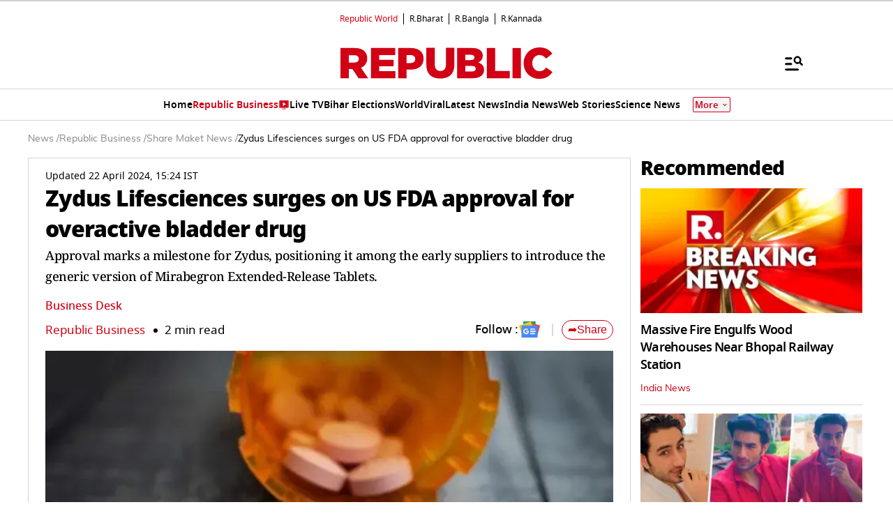

--- FILE ---
content_type: text/html; charset=utf-8
request_url: https://www.google.com/recaptcha/api2/aframe
body_size: 269
content:
<!DOCTYPE HTML><html><head><meta http-equiv="content-type" content="text/html; charset=UTF-8"></head><body><script nonce="gj0HSkkScNzIraPUdA10zA">/** Anti-fraud and anti-abuse applications only. See google.com/recaptcha */ try{var clients={'sodar':'https://pagead2.googlesyndication.com/pagead/sodar?'};window.addEventListener("message",function(a){try{if(a.source===window.parent){var b=JSON.parse(a.data);var c=clients[b['id']];if(c){var d=document.createElement('img');d.src=c+b['params']+'&rc='+(localStorage.getItem("rc::a")?sessionStorage.getItem("rc::b"):"");window.document.body.appendChild(d);sessionStorage.setItem("rc::e",parseInt(sessionStorage.getItem("rc::e")||0)+1);localStorage.setItem("rc::h",'1762716763907');}}}catch(b){}});window.parent.postMessage("_grecaptcha_ready", "*");}catch(b){}</script></body></html>

--- FILE ---
content_type: text/css
request_url: https://static.republicworld.com/assets/css/content.css
body_size: 1701
content:
.cc-window{background-color:var(--cc-window-background, #fff);box-sizing:border-box;padding:var(--cc-window-padding, 24px);z-index:99999;border:var(--cc-window-border, 0);overflow:auto;filter:drop-shadow(0px 1px 3px rgba(60,64,67,.3))}.cc-window *,.cc-modal-window *{font-family:var(--cc-font-family, "Inter", Tahoma)}.cc-window.cc-content-right{text-align:right}.cc-window.cc-content-left{text-align:left}.cc-window.cc-content-center{text-align:center}.cc-window.cc-pos-top,.cc-window.cc-pos-top-left,.cc-window.cc-pos-top-right,.cc-window.cc-pos-bottom,.cc-window.cc-pos-bottom-left,.cc-window.cc-pos-bottom-right,.cc-window.cc-pos-bottom-center,.cc-window.cc-pos-top-center,#cc-btn-dismiss{position:fixed}.cc-window.cc-pos-top{--cc-window-margin-top: 0;top:var(--cc-window-margin-top);left:0;width:100%}.cc-window.cc-pos-top-center{top:var(--cc-window-margin-top, 24px);left:0;right:0;margin-left:auto;margin-right:auto}.cc-window.cc-pos-top-left,.cc-window.cc-pos-top-right,.cc-window.cc-pos-bottom-left,.cc-window.cc-pos-bottom-right,.cc-window.cc-pos-bottom-center,.cc-window.cc-pos-top-center{border-radius:var(--cc-window-radius, 24px);width:var(--cc-window-width, 500px)}.cc-window.cc-pos-top-left,.cc-window.cc-pos-top-right,#cc-btn-dismiss.cc-pos-top-right,#cc-btn-dismiss.cc-pos-top-left{top:var(--cc-window-margin-top, 24px)}.cc-window.cc-pos-top-left,#cc-btn-dismiss.cc-pos-top-left{left:var(--cc-window-margin-left, 48px)}.cc-window.cc-pos-top-right,#cc-btn-dismiss.cc-pos-top-right{right:var(--cc-window-margin-right, 48px)}.cc-window.cc-pos-bottom{--cc-window-margin-bottom: 0;bottom:var(--cc-window-margin-bottom);left:0;width:100%}.cc-window.cc-pos-bottom-center{bottom:var(--cc-window-margin-bottom, 24px);left:0;right:0;margin-left:auto;margin-right:auto}.cc-window.cc-pos-bottom-left,.cc-window.cc-pos-bottom-right,#cc-btn-dismiss.cc-pos-bottom-left,#cc-btn-dismiss.cc-pos-bottom-right{bottom:var(--cc-window-margin-bottom, 24px)}.cc-window.cc-pos-bottom-left,#cc-btn-dismiss.cc-pos-bottom-left{left:var(--cc-window-margin-left, 48px)}.cc-window.cc-pos-bottom-right,#cc-btn-dismiss.cc-pos-bottom-right{right:var(--cc-window-margin-right, 24px)}.cc-window .cc-window-title{font-size:var(--cc-title-font-size, 16px);font-weight:var(--cc-title-font-weight, 600);color:var(--cc-title-text-color, #001D35);padding:var(--cc-title-padding, 24px 24px 0 24px);margin-bottom:var(--cc-title-margin-bottom, 16px)}.cc-window .cc-window-message{padding:var(--cc-message-padding, 8px 24px 24px 24px);line-height:var(--cc-message-line-height, 1.2rem)}.cc-window .cc-window-message,.cc-window .cc-window-message a,.cc-window .cc-window-message p{font-size:var(--cc-message-font-size, 14px);font-weight:var(--cc-message-font-weight, 400);color:var(--cc-message-text-color, #000);line-height:var(--cc-message-line-height, 1.2rem)}.cc-window .cc-window-message p{padding:0 0 .5rem}.cc-window .cc-window-message a,.cc-window .cc-window-message a:hover,.cc-window .cc-window-message a:visited{color:var(--cc-message-link-color, #01579B);-webkit-text-decoration:var(--cc-message-link-decoration, underline);text-decoration:var(--cc-message-link-decoration, underline);font-weight:var(--cc-message-link-font-weight, 600)}#cc-window-settings .cc-window-settings-header{margin-bottom:var(--cc-settings-margin-bottom, 2rem)}#cc-window-settings .cc-window-settings-footer{margin-top:var(--cc-settings-margin-top, 2rem)}#cc-window-settings .cc-window-settings-cookie{display:flex;justify-content:space-between;align-items:flex-start;border-bottom:2px solid var(--cc-settings-separator-color, #eee);gap:3rem;padding:16px 0}#cc-window-settings .cc-window-settings-cookie .cc-window-settings-cookie-content{width:100%}#cc-window-settings .cc-window-settings-cookie .cc-window-settings-cookie-title{font-size:var(--cc-settings-title-size, 14px);font-weight:var(--cc-settings-title-weight, 600);margin-bottom:.5rem;-webkit-user-select:none;-moz-user-select:none;user-select:none}#cc-window-settings .cc-window-settings-cookie .cc-window-settings-cookie-title-dropdown{cursor:pointer;display:flex;gap:1rem}#cc-window-settings .cc-window-settings-cookie .cc-window-settings-cookie-desc{width:100%}#cc-window-settings .cc-window-settings-cookie .cc-window-settings-cookie-desc *{font-size:var(--cc-settings-font-size, 14px)}#cc-window-settings .cc-window-settings-cookie .cc-window-settings-cookie-desc p{margin-bottom:.5rem}.cc-window .cc-window-buttons,.cc-modal-window .cc-window-settings-buttons{text-align:var(--cc-buttons-align, right);padding:var(--cc-buttons-padding, 0 16px 16px 0)}.cc-window .cc-window-buttons button,.cc-modal-window .cc-window-settings-buttons button{display:initial!important;font-size:var(--cc-btn-font-size, 14px);font-weight:var(--cc-btn-font-weight, 600);margin:var(--cc-btn-margin, 24px 2px 0 2px);padding:var(--cc-btn-padding, 6px 12px);border-radius:var(--cc-btn-radius, 50px);cursor:pointer;outline:none;letter-spacing:.010714em}.cc-window .cc-window-buttons button.cc-btn-accept{background-color:var(--cc-btn-accept-background, #388E3C);color:var(--cc-btn-accept-text-color, #ffffff);border:var(--cc-btn-accept-border, 0)}.cc-window .cc-window-buttons button.cc-btn-accept:hover{background-color:var(--cc-btn-accept-background-hover, #1B5E20)}.cc-window .cc-window-buttons button.cc-btn-reject{background-color:var(--cc-btn-reject-background, transparent);color:var(--cc-btn-reject-text-color, #C62828);border:var(--cc-btn-reject-border, 0)}.cc-window .cc-window-buttons button.cc-btn-reject:hover{background-color:var(--cc-btn-reject-background-hover, #FFEBEE)}.cc-window .cc-window-buttons button.cc-btn-info{background-color:var(--cc-btn-info-background, transparent);color:var(--cc-btn-info-text-color, #424242);border:var(--cc-btn-info-border, 0)}.cc-window .cc-window-buttons button.cc-btn-info:hover{background-color:var(--cc-btn-info-background-hover, #E0E0E0)}.cc-window .cc-window-buttons button.cc-btn-settings{background-color:var(--cc-btn-settings-background, #9E9E9E);color:var(--cc-btn-settings-text-color, #ffffff);border:var(--cc-btn-settings-border, 0)}.cc-window .cc-window-buttons button.cc-btn-settings:hover{background-color:var(--cc-btn-settings-background-hover, #424242)}.cc-window-settings-buttons button.cc-btn-settings-select{background-color:var(--cc-btn-settings-select-background, transparent);color:var(--cc-btn-settings-select-text-color, #424242);border:var(--cc-btn-settings-select-border, 0)}.cc-window-settings-buttons button.cc-btn-settings-select:hover{background-color:var(--cc-btn-settings-select-background-hover, #E0E0E0)}.cc-window-settings-buttons button.cc-btn-settings-accept{background-color:var(--cc-btn-settings-accept-background, #388E3C);color:var(--cc-btn-settings-accept-text-color, #ffffff);border:var(--cc-btn-settings-accept-border, 0)}.cc-window-settings-buttons button.cc-btn-settings-accept:hover{background-color:var(--cc-btn-settings-accept-background-hover, #1B5E20)}#cc-btn-dismiss{font-family:var(--cc-font-family, "Open Sans",Arial,sans-serif);background-color:var(--cc-btn-dismiss-background, #ddd);color:var(--cc-btn-dismiss-text-color, #000);border:var(--cc-btn-dismiss-border, 0);font-size:var(--cc-btn-dismiss-font-size, 14px);font-weight:var(--cc-btn-dismiss-font-weight, 400);margin:2rem .3rem 0;padding:var(--cc-btn-dismiss-padding, 12px 16px);border-radius:var(--cc-btn-dismiss-radius, 24px);cursor:pointer;outline:none;z-index:99999;filter:drop-shadow(0px 1px 3px rgba(60,64,67,.3));opacity:.5}#cc-btn-dismiss:hover{opacity:1}.cc-modal{display:none;position:fixed;z-index:99999;left:0;top:0;width:100%;height:100%;overflow:auto;background-color:#000;background-color:#0006}.cc-modal-window{background-color:var(--cc-popup-background, #fff);color:var(--cc-popup-text-color, #333);margin:10vh auto;border:var(--cc-window-border, 0);filter:drop-shadow(0px 1px 3px rgba(60,64,67,.3));width:var(--cc-popup-width, 600px);border-radius:var(--cc-popup-radius, 24px);padding:var(--cc-window-padding, 24px)}.cc-modal-content{color:var(--cc-popup-text-color, #001D35);padding:var(--cc-title-padding, 0 24px 24px 24px);font-size:var(--cc-message-font-size, 14px);font-weight:var(--cc-message-font-weight, 400);line-height:var(--cc-message-line-height, 1.2rem);margin-top:24px;margin-bottom:24px}.cc-modal-window .cc-modal-content h2{font-size:var(--cc-title-font-size, 16px);font-weight:var(--cc-title-font-weight, 600);color:var(--cc-title-text-color, #001D35);margin-bottom:1rem}.cc-modal-window .cc-modal-content p{padding:0 0 .5rem;font-size:var(--cc-message-font-size, 14px);line-height:var(--cc-message-line-height, 1.2rem)}.cc-modal-window .cc-modal-content .switch{position:relative;display:inline-block;width:44px;height:26px}.cc-modal-window .cc-modal-content .switch input{opacity:0;width:0;height:0}.cc-modal-window .cc-modal-content .slider{position:absolute;cursor:pointer;top:0;left:0;right:0;bottom:0;background-color:#c62828;transition:.4s}.cc-modal-window .cc-modal-content .slider:before{position:absolute;content:"";height:18px;width:18px;left:4px;bottom:4px;background-color:#fff;transition:.4s}.cc-modal-window .cc-modal-content input:checked+.slider{background-color:#1b5e20}.cc-modal-window .cc-modal-content input:disabled+.slider{background-color:#ccc}.cc-modal-window .cc-modal-content input:checked+.slider:before{transform:translate(18px)}.cc-modal-window .cc-modal-content .slider.round{border-radius:34px}.cc-modal-window .cc-modal-content .slider.round:before{border-radius:50%}.cc-modal-close{color:var(--cc-btn-close-color, #aaa);padding:0 12px 12px 0;text-align:right;font-size:22px;font-weight:700}.cc-modal-close:hover,.cc-modal-close:focus{color:var(--cc-btn-close-color-hover, #000);text-decoration:none;cursor:pointer}@media screen and (max-width: 768px){.cc-window.cc-pos-top-left,.cc-window.cc-pos-top-right,.cc-window.cc-pos-bottom-left,.cc-window.cc-pos-bottom-right,.cc-window.cc-pos-bottom-center,.cc-window.cc-pos-top-center{width:100%;min-width:100%;left:0;right:0;border-radius:0}.cc-window.cc-pos-top-left,.cc-window.cc-pos-top-right,.cc-window.cc-pos-top-center{top:0;--cc-window-margin-top: 0}.cc-window.cc-pos-bottom-left,.cc-window.cc-pos-bottom-right,.cc-window.cc-pos-bottom-center{bottom:0;--cc-window-margin-bottom: 0}.cc-modal-window{margin:0;padding:0;width:100%;border-radius:0}}@keyframes cc-window-animation-in-top{0%{top:-80vh;visibility:visible}to{top:var(--cc-window-margin-top, 24px);visibility:visible}}@keyframes cc-window-animation-out-top{0%{top:var(--cc-window-margin-top, 24px)}to{top:-120vh}}@keyframes cc-window-animation-in-bottom{0%{bottom:-80vh;visibility:visible}to{bottom:var(--cc-window-margin-bottom, 24px);visibility:visible}}@keyframes cc-window-animation-out-bottom{0%{bottom:var(--cc-window-margin-bottom, 24px)}to{bottom:-120vh}}.cc-window.cc-animation-in.cc-pos-top,.cc-window.cc-animation-in.cc-pos-top-left,.cc-window.cc-animation-in.cc-pos-top-right,.cc-window.cc-animation-in.cc-pos-top-center{animation-name:cc-window-animation-in-top;visibility:hidden;animation-duration:var(--cc-animation-duration, 1s);animation-delay:var(--cc-animation-delay, .1s);animation-timing-function:ease-out;animation-fill-mode:forwards}.cc-window.cc-animation-out.cc-pos-top,.cc-window.cc-animation-out.cc-pos-top-left,.cc-window.cc-animation-out.cc-pos-top-right,.cc-window.cc-animation-out.cc-pos-top-center{animation-name:cc-window-animation-out-top;animation-duration:var(--cc-animation-duration, 1s);animation-timing-function:ease-out;animation-fill-mode:forwards}.cc-window.cc-animation-in.cc-pos-bottom,.cc-window.cc-animation-in.cc-pos-bottom-left,.cc-window.cc-animation-in.cc-pos-bottom-right,.cc-window.cc-animation-in.cc-pos-bottom-center{animation-name:cc-window-animation-in-bottom;visibility:hidden;animation-duration:var(--cc-animation-duration, 1s);animation-delay:var(--cc-animation-delay, .1s);animation-timing-function:ease-out;animation-fill-mode:forwards}.cc-window.cc-animation-out.cc-pos-bottom,.cc-window.cc-animation-out.cc-pos-bottom-left,.cc-window.cc-animation-out.cc-pos-bottom-right,.cc-window.cc-animation-out.cc-pos-bottom-center{animation-name:cc-window-animation-out-bottom;animation-duration:var(--cc-animation-duration, 1s);animation-timing-function:ease-out;animation-fill-mode:forwards}


--- FILE ---
content_type: text/javascript
request_url: https://www.republicworld.com/_app/immutable/chunks/FloatingButton.Bnkpa2vk.js
body_size: 436
content:
import{s as t,f as e,j as s,p as r,k as a,d as i,r as n,i as o,t as l,n as d}from"./scheduler.BuYVxjuE.js";import{S as f,i as h}from"./index.Ds9Kuc_Q.js";import"../nodes/6.BjHzMpg1.js";function c(t){let f,h,c="<div>Open App</div>";return{c(){f=e("a"),h=e("div"),h.innerHTML=c,this.h()},l(t){f=s(t,"A",{"data-sveltekit-reload":!0,href:!0});var e=r(f);h=s(e,"DIV",{class:!0,"data-svelte-h":!0}),"svelte-1m4wh0c"!==a(h)&&(h.innerHTML=c),e.forEach(i),this.h()},h(){n(h,"class","flo-button flex gap-[6px] w-20 justify-center items-center fixed text-center bottom-[30%] text-sm font-normal text-white right-0 transform z-20 bg-[#D10014] p-[6px] box-border svelte-11sak8l"),n(f,"data-sveltekit-reload",""),n(f,"href",t[0])},m(t,e){o(t,f,e),l(f,h)},p(t,[e]){1&e&&n(f,"href",t[0])},i:d,o:d,d(t){t&&i(f)}}}function p(t,e,s){let{url:r=""}=e;return t.$$set=t=>{"url"in t&&s(0,r=t.url)},[r]}class u extends f{constructor(e){super(),h(this,e,p,c,t,{url:0})}}export{u as default};


--- FILE ---
content_type: text/javascript
request_url: https://www.republicworld.com/_app/immutable/chunks/Footer.KOCSLmq5.js
body_size: 6538
content:
function __vite__mapDeps(indexes) {
  if (!__vite__mapDeps.viteFileDeps) {
    __vite__mapDeps.viteFileDeps = ["./HamburgerModal.CIxqMGjM.js","./scheduler.BuYVxjuE.js","./index.Ds9Kuc_Q.js","./each.DueqQSrv.js","./fetchData.BBVIVXQK.js","./environmentConfig.Ck6yGs8a.js","./index.O-rWSg0R.js","./SpeechRecognition.HgRdKyAY.js","./entry.CrL19R8l.js","./Constants.C0pGt8jv.js","./Divider.DCqJcmKZ.js","../assets/HamburgerModal.Cjove84S.css"]
  }
  return indexes.map((i) => __vite__mapDeps.viteFileDeps[i])
}
import{_ as e}from"./10.Cq3_O-xm.js";import{s as l,e as t,i as a,n as o,d as r,f as s,I as n,h as c,j as i,p as h,J as g,l as d,r as f,D as u,t as p,K as m,C as v,w,M as b,k as E,N as I,v as T,B as x}from"./scheduler.BuYVxjuE.js";import{h as k,u as C}from"./RepublicAnchorTag.BzB0X5eN.js";import{e as y}from"./each.DueqQSrv.js";import{S as _,i as R,g as L,t as $,c as D,a as V,b as S,d as A,m as j,e as B}from"./index.Ds9Kuc_Q.js";import{S as N,F as M,D as H,C as U,a as O,R as F,b as W}from"./Constants.C0pGt8jv.js";import"../nodes/0.vSjmVoII.js";import{E as z}from"./environmentConfig.Ck6yGs8a.js";import{D as P}from"./Divider.DCqJcmKZ.js";function K(e,l,t){const a=e.slice();return a[2]=l[t],a[4]=t,a}function q(e){var l;let t,o,w,b,E,I,T,x=(null==(l=e[0])?void 0:l.title)+"",k=y(e[1]),C=[];for(let a=0;a<k.length;a+=1)C[a]=G(K(e,k,a));return{c(){t=s("div"),o=s("div"),w=s("div"),b=s("h4"),E=n(x),I=c(),T=s("div");for(let e=0;e<C.length;e+=1)C[e].c();this.h()},l(e){t=i(e,"DIV",{class:!0});var l=h(t);o=i(l,"DIV",{class:!0,style:!0});var a=h(o);w=i(a,"DIV",{});var s=h(w);b=i(s,"H4",{});var n=h(b);E=g(n,x),n.forEach(r),I=d(s),T=i(s,"DIV",{class:!0});var c=h(T);for(let t=0;t<C.length;t+=1)C[t].l(c);c.forEach(r),s.forEach(r),a.forEach(r),l.forEach(r),this.h()},h(){var l,a;f(T,"class","p-2"),f(o,"class","footerRow flexwrap itemCenter w-full"),u(o,"background-color",null==(l=e[0])?void 0:l.cardBgColor),u(o,"color",null==(a=e[0])?void 0:a.primaryColor),f(t,"class","flex items-center")},m(e,l){a(e,t,l),p(t,o),p(o,w),p(w,b),p(b,E),p(w,I),p(w,T);for(let t=0;t<C.length;t+=1)C[t]&&C[t].m(T,null)},p(e,l){var t,a,r;if(1&l&&x!==(x=(null==(t=e[0])?void 0:t.title)+"")&&m(E,x),2&l){let t;for(k=y(e[1]),t=0;t<k.length;t+=1){const a=K(e,k,t);C[t]?C[t].p(a,l):(C[t]=G(a),C[t].c(),C[t].m(T,null))}for(;t<C.length;t+=1)C[t].d(1);C.length=k.length}1&l&&u(o,"background-color",null==(a=e[0])?void 0:a.cardBgColor),1&l&&u(o,"color",null==(r=e[0])?void 0:r.primaryColor)},d(e){e&&r(t),v(C,e)}}}function G(e){let l,t,o,u,v=e[2].title+"";return{c(){l=s("a"),t=n(v),o=c(),this.h()},l(e){l=i(e,"A",{class:!0,href:!0});var a=h(l);t=g(a,v),o=d(a),a.forEach(r),this.h()},h(){f(l,"class","text-base leading-normal py-1.5 px-3 border-r border-gray-300 hover:text-blue-700"),f(l,"href",u=e[2].url)},m(e,r){a(e,l,r),p(l,t),p(l,o)},p(e,a){2&a&&v!==(v=e[2].title+"")&&m(t,v),2&a&&u!==(u=e[2].url)&&f(l,"href",u)},d(e){e&&r(l)}}}function Y(e){var l;let s,n=(null==(l=e[1])?void 0:l.length)>0&&q(e);return{c(){n&&n.c(),s=t()},l(e){n&&n.l(e),s=t()},m(e,l){n&&n.m(e,l),a(e,s,l)},p(e,[l]){var t;(null==(t=e[1])?void 0:t.length)>0?n?n.p(e,l):(n=q(e),n.c(),n.m(s.parentNode,s)):n&&(n.d(1),n=null)},i:o,o:o,d(e){e&&r(s),n&&n.d(e)}}}function J(e,l,t){let{eachWidget:a={}}=l,{seoTags:o=[]}=l;return e.$$set=e=>{"eachWidget"in e&&t(0,a=e.eachWidget),"seoTags"in e&&t(1,o=e.seoTags)},[a,o]}class Q extends _{constructor(e){super(),R(this,e,J,Y,l,{eachWidget:0,seoTags:1})}}function X(e,l,t){const a=e.slice();return a[20]=l[t],a}function Z(e,l,t){const a=e.slice();return a[28]=l[t],a}function ee(e,l,t){const a=e.slice();return a[28]=l[t],a}function le(e,l,t){const a=e.slice();return a[33]=l[t],a}function te(e,l,t){const a=e.slice();return a[36]=l[t],a[38]=t,a}function ae(e,l,t){const a=e.slice();return a[17]=l[t],a}function oe(e,l,t){const a=e.slice();return a[20]=l[t],a}function re(e,l,t){const a=e.slice();return a[17]=l[t],a}function se(e){var l,o,u,w,T;let x,k,C,_,R,S,A,j,B,O,F,W,P,K,q,G,Y,J,Q,Z,ee,le,te,ae,oe,re,se,ne,ie,he,de,pe,me,be,Ee,Ie,Te,xe,ke,Ce,ye,_e,Re=`<a href="https://www.republicworld.com/" class="w-2/5 flex items-center justify-center desktop:w-[23%]"><img alt="Footer Img" src="${z.VITE_STATIC_URL}/assets/images/republic-logo-eng.svg" decoding="async" loading="lazy" height="28" width="144"/></a> <a data-sveltekit-reload="" href="${z.VITE_REPUBLIC_URL_HINDI}" target="_blank" class="w-2/5 flex items-center justify-center desktop:w-[23%]"><img alt="Republic Bharat Logo" src="${z.VITE_STATIC_URL}/assets/images/republic-logo-bharat.svg" decoding="async" loading="lazy" height="28" width="115"/></a> <a href="https://www.republicbangla.co.in/" target="_blank" class="w-2/5 flex items-center justify-center desktop:w-[23%]"><img alt="Republic Bangla Logo" src="${z.VITE_STATIC_URL}/assets/images/republic-logo-bangla.svg" decoding="async" loading="lazy" height="28" width="97"/></a> <a href="https://www.republickannada.co.in/" target="_blank" class="w-2/5 flex items-center justify-center desktop:w-[23%]"><img alt="R Kannada Logo" src="${z.VITE_STATIC_URL}/assets/images/RKannada_logo.svg" decoding="async" loading="lazy" height="28" width="98"/></a>`,Le=`<a href="https://www.republicbiz.com/" target="_blank"><img alt="Republic Business Logo" src="${z.VITE_STATIC_URL}/assets/images/rbusiness-logo.svg" decoding="async" loading="lazy" height="70" width="60"/></a>`,$e=`<a href="https://apps.apple.com/in/app/republic-tv/id1326556994" target="_blank" class="appleLogo"><img src="${z.VITE_STATIC_URL}/assets/images/app-store.svg" alt="Republic Apple logo" class="w-auto h-auto" loading="lazy" height="40px" width="116px"/></a> <a href="https://play.google.com/store/apps/details?id=com.republicworld&amp;hl=en" target="_blank" class="googleplayLogo"><img src="${z.VITE_STATIC_URL}/assets/images/google-play.svg" alt="Republic Play store logo" class="w-auto h-auto" loading="lazy" height="40px" width="116px"/></a>`,De=e[9][null==(l=e[2])?void 0:l.language]+"",Ve=(null==(o=e[4])?void 0:o.length)>0&&ce(e),Se=0!=e[1].length&&ge(e);function Ae(e,l){return"B"===e[3]||"KA"===e[3]?ue:fe}let je=Ae(e),Be=je(e),Ne=y((null==(w=N)?void 0:w[null==(u=e[2])?void 0:u.language])??(null==(T=N)?void 0:T.E)),Me=[];for(let t=0;t<Ne.length;t+=1)Me[t]=ve(X(e,Ne,t));let He=e[6]&&we(e);return{c(){Ve&&Ve.c(),x=c(),k=s("footer"),C=s("div"),_=s("section"),R=c(),S=s("section"),Se&&Se.c(),A=c(),j=s("section"),B=c(),O=s("section"),F=s("div"),W=s("div"),P=s("ul"),Be.c(),K=c(),q=s("div"),G=s("div"),G.innerHTML=Re,Y=c(),J=s("div"),J.innerHTML=Le,Q=c(),Z=s("div"),ee=s("h5"),le=n(M),te=c(),ae=s("ul");for(let e=0;e<Me.length;e+=1)Me[e].c();oe=c(),re=s("div"),se=s("h5"),ne=n(H),ie=c(),he=s("div"),he.innerHTML=$e,de=c(),pe=s("section"),me=s("p"),be=n(De),Ee=c(),Ie=s("section"),Te=s("p"),xe=new b(!1),Ce=c(),He&&He.c(),ye=t(),this.h()},l(e){Ve&&Ve.l(e),x=d(e),k=i(e,"FOOTER",{style:!0});var l=h(k);C=i(l,"DIV",{class:!0});var a=h(C);_=i(a,"SECTION",{class:!0}),h(_).forEach(r),R=d(a),S=i(a,"SECTION",{class:!0});var o=h(S);Se&&Se.l(o),o.forEach(r),A=d(a),j=i(a,"SECTION",{class:!0}),h(j).forEach(r),B=d(a),O=i(a,"SECTION",{class:!0});var s=h(O);F=i(s,"DIV",{class:!0});var n=h(F);W=i(n,"DIV",{class:!0});var c=h(W);P=i(c,"UL",{class:!0});var f=h(P);Be.l(f),f.forEach(r),c.forEach(r),K=d(n),q=i(n,"DIV",{class:!0});var u=h(q);G=i(u,"DIV",{class:!0,"data-svelte-h":!0}),"svelte-4f8hln"!==E(G)&&(G.innerHTML=Re),Y=d(u),J=i(u,"DIV",{class:!0,"data-svelte-h":!0}),"svelte-1bhef4u"!==E(J)&&(J.innerHTML=Le),Q=d(u),Z=i(u,"DIV",{class:!0});var p=h(Z);ee=i(p,"H5",{});var m=h(ee);le=g(m,M),m.forEach(r),te=d(p),ae=i(p,"UL",{class:!0});var v=h(ae);for(let t=0;t<Me.length;t+=1)Me[t].l(v);v.forEach(r),p.forEach(r),u.forEach(r),oe=d(n),re=i(n,"DIV",{class:!0});var w=h(re);se=i(w,"H5",{});var b=h(se);ne=g(b,H),b.forEach(r),ie=d(w),he=i(w,"DIV",{class:!0,"data-svelte-h":!0}),"svelte-fuybqw"!==E(he)&&(he.innerHTML=$e),w.forEach(r),n.forEach(r),s.forEach(r),de=d(a),pe=i(a,"SECTION",{class:!0});var T=h(pe);me=i(T,"P",{class:!0});var y=h(me);be=g(y,De),y.forEach(r),T.forEach(r),Ee=d(a),Ie=i(a,"SECTION",{class:!0});var L=h(Ie);Te=i(L,"P",{class:!0});var $=h(Te);xe=I($,!1),$.forEach(r),L.forEach(r),a.forEach(r),l.forEach(r),Ce=d(e),He&&He.l(e),ye=t(),this.h()},h(){f(_,"class","footerCategoriesSection"),f(S,"class","rshowsSection isDesktop"),f(j,"class","ftrnewsSection"),f(P,"class","links"),f(W,"class","ftrCol borderRight"),f(G,"class","logosRow"),f(J,"class","w-full flex items-center justify-center py-5 border-b border-[#B10203] desktop:border-0"),f(ae,"class","flexwrap socialLinks"),f(Z,"class","socialNav"),f(q,"class","ftrCol textCenter borderRight"),f(he,"class","downloadLogosRow"),f(re,"class","ftrCol downloadappBlock"),f(F,"class","footerRow flexwrap"),f(O,"class","mainFooterSection"),f(me,"class","footer-msg mb-2"),f(pe,"class","textCenter"),xe.a=null,f(Te,"class","copyright"),f(Ie,"class","textCenter copyrightSection"),f(C,"class","contentWrapper ftrflex"),f(k,"style",ke=`background:${e[2].footerBgColor??""};color:${e[2].footerTextColor??""}`)},m(e,l){Ve&&Ve.m(e,l),a(e,x,l),a(e,k,l),p(k,C),p(C,_),p(C,R),p(C,S),Se&&Se.m(S,null),p(C,A),p(C,j),p(C,B),p(C,O),p(O,F),p(F,W),p(W,P),Be.m(P,null),p(F,K),p(F,q),p(q,G),p(q,Y),p(q,J),p(q,Q),p(q,Z),p(Z,ee),p(ee,le),p(Z,te),p(Z,ae);for(let t=0;t<Me.length;t+=1)Me[t]&&Me[t].m(ae,null);p(F,oe),p(F,re),p(re,se),p(se,ne),p(re,ie),p(re,he),p(C,de),p(C,pe),p(pe,me),p(me,be),p(C,Ee),p(C,Ie),p(Ie,Te),xe.m(U,Te),a(e,Ce,l),He&&He.m(e,l),a(e,ye,l),_e=!0},p(e,l){var t,a,o,r,s;if((null==(t=e[4])?void 0:t.length)>0?Ve?(Ve.p(e,l),16&l[0]&&V(Ve,1)):(Ve=ce(e),Ve.c(),V(Ve,1),Ve.m(x.parentNode,x)):Ve&&(L(),$(Ve,1,1,(()=>{Ve=null})),D()),0!=e[1].length?Se?Se.p(e,l):(Se=ge(e),Se.c(),Se.m(S,null)):Se&&(Se.d(1),Se=null),je!==(je=Ae(e))&&(Be.d(1),Be=je(e),Be&&(Be.c(),Be.m(P,null))),4&l[0]){let t;for(Ne=y((null==(o=N)?void 0:o[null==(a=e[2])?void 0:a.language])??(null==(r=N)?void 0:r.E)),t=0;t<Ne.length;t+=1){const a=X(e,Ne,t);Me[t]?Me[t].p(a,l):(Me[t]=ve(a),Me[t].c(),Me[t].m(ae,null))}for(;t<Me.length;t+=1)Me[t].d(1);Me.length=Ne.length}(!_e||4&l[0])&&De!==(De=e[9][null==(s=e[2])?void 0:s.language]+"")&&m(be,De),(!_e||4&l[0]&&ke!==(ke=`background:${e[2].footerBgColor??""};color:${e[2].footerTextColor??""}`))&&f(k,"style",ke),e[6]?He?(He.p(e,l),64&l[0]&&V(He,1)):(He=we(e),He.c(),V(He,1),He.m(ye.parentNode,ye)):He&&(L(),$(He,1,1,(()=>{He=null})),D())},i(e){_e||(V(Ve),V(He),_e=!0)},o(e){$(Ve),$(He),_e=!1},d(e){e&&(r(x),r(k),r(Ce),r(ye)),Ve&&Ve.d(e),Se&&Se.d(),Be.d(),v(Me,e),He&&He.d(e)}}}function ne(e){var l,t,n;let g,u,m,w,T,x,k,C,_,R,L,$,D,V,S,A,j,B,M,H,W,P,K,q,G,Y,J=`<a href="https://www.republicworld.com/" class="w-2/5 flex items-center justify-center desktop:w-[23%]"><amp-img alt="Footer Img" src="${z.VITE_STATIC_URL}/assets/images/republic-logo-eng.svg" height="28" width="144"></amp-img></a> <a data-sveltekit-reload="" href="${z.VITE_REPUBLIC_URL_HINDI}" target="_blank" class="w-2/5 flex items-center justify-center desktop:w-[23%]"><amp-img alt="Republic Bharat Logo" src="${z.VITE_STATIC_URL}/assets/images/republic-logo-bharat.svg" height="28" width="115"></amp-img></a> <a href="https://bangla.republicworld.com/livetv.html" target="_blank" class="w-2/5 flex items-center justify-center desktop:w-[23%]"><amp-img alt="Republic Bangla Logo" src="${z.VITE_STATIC_URL}/assets/images/republic-logo-bangla.svg" height="28" width="97"></amp-img></a> <a href="https://kannada.republicworld.com/livetv.html" target="_blank" class="w-2/5 flex items-center justify-center desktop:w-[23%]"><amp-img alt="R Kannada Logo" src="${z.VITE_STATIC_URL}/assets/images/RKannada_logo.svg" height="28" width="98"></amp-img></a>`,Q=`<a href="https://www.republicbiz.com/" target="_blank"><amp-img alt="Republic Business Logo" src="${z.VITE_STATIC_URL}/assets/images/rbusiness-logo.svg" height="70" width="60"></amp-img></a>`,X="Follow Republic on:",Z="Download the all-new Republic app:",ee=y(Object.values(O)),le=[];for(let a=0;a<ee.length;a+=1)le[a]=Te(re(e,ee,a));let te=(null==(n=null==(t=N)?void 0:t[(null==(l=e[2])?void 0:l.language)??"E"])?void 0:n.length)>0&&xe(e),oe=y(Object.values(F)),se=[];for(let a=0;a<oe.length;a+=1)se[a]=Ce(ae(e,oe,a));return{c(){g=s("footer"),u=s("div"),m=s("section"),w=s("div"),T=s("div"),x=s("ul");for(let e=0;e<le.length;e+=1)le[e].c();k=c(),C=s("div"),_=s("div"),_.innerHTML=J,R=c(),L=s("div"),L.innerHTML=Q,$=c(),D=s("div"),V=s("h5"),V.textContent=X,S=c(),A=s("div"),te&&te.c(),j=c(),B=s("div"),M=s("h5"),M.textContent=Z,H=c(),W=s("div");for(let e=0;e<se.length;e+=1)se[e].c();P=c(),K=s("section"),q=s("p"),G=new b(!1),this.h()},l(e){g=i(e,"FOOTER",{style:!0});var l=h(g);u=i(l,"DIV",{class:!0});var t=h(u);m=i(t,"SECTION",{class:!0});var a=h(m);w=i(a,"DIV",{class:!0});var o=h(w);T=i(o,"DIV",{class:!0});var s=h(T);x=i(s,"UL",{class:!0});var n=h(x);for(let r=0;r<le.length;r+=1)le[r].l(n);n.forEach(r),s.forEach(r),k=d(o),C=i(o,"DIV",{class:!0});var c=h(C);_=i(c,"DIV",{class:!0,"data-svelte-h":!0}),"svelte-8qpswk"!==E(_)&&(_.innerHTML=J),R=d(c),L=i(c,"DIV",{class:!0,"data-svelte-h":!0}),"svelte-13w89kg"!==E(L)&&(L.innerHTML=Q),$=d(c),D=i(c,"DIV",{class:!0});var f=h(D);V=i(f,"H5",{"data-svelte-h":!0}),"svelte-1j9gfgg"!==E(V)&&(V.textContent=X),S=d(f),A=i(f,"DIV",{class:!0});var p=h(A);te&&te.l(p),p.forEach(r),f.forEach(r),c.forEach(r),j=d(o),B=i(o,"DIV",{class:!0});var v=h(B);M=i(v,"H5",{"data-svelte-h":!0}),"svelte-1x540oo"!==E(M)&&(M.textContent=Z),H=d(v),W=i(v,"DIV",{class:!0});var b=h(W);for(let r=0;r<se.length;r+=1)se[r].l(b);b.forEach(r),v.forEach(r),o.forEach(r),a.forEach(r),P=d(t),K=i(t,"SECTION",{class:!0});var y=h(K);q=i(y,"P",{class:!0});var N=h(q);G=I(N,!1),N.forEach(r),y.forEach(r),t.forEach(r),l.forEach(r),this.h()},h(){f(x,"class","links"),f(T,"class","ftrCol borderRight"),f(_,"class","flex flex-wrap gap-3 pt-2 desktop:pt-0 justify-center"),f(L,"class","w-full flex items-center justify-center py-5 border-b border-[#B10203] desktop:border-0"),f(A,"class","flex flex-wrap gap-3"),f(D,"class","logosRow flex flex-col items-center justify-center mt-3"),f(C,"class","ftrCol textCenter borderRight"),f(W,"class","downloadLogosRow"),f(B,"class","ftrCol downloadappBlock"),f(w,"class","footerRow flexwrap"),f(m,"class","mainFooterSection"),G.a=null,f(q,"class","copyright"),f(K,"class","textCenter copyrightSection"),f(u,"class","contentWrapper ftrflex"),f(g,"style",Y=`background:${e[2].footerBgColor??""};color:${e[2].footerTextColor??""}`)},m(e,l){a(e,g,l),p(g,u),p(u,m),p(m,w),p(w,T),p(T,x);for(let t=0;t<le.length;t+=1)le[t]&&le[t].m(x,null);p(w,k),p(w,C),p(C,_),p(C,R),p(C,L),p(C,$),p(C,D),p(D,V),p(D,S),p(D,A),te&&te.m(A,null),p(w,j),p(w,B),p(B,M),p(B,H),p(B,W);for(let t=0;t<se.length;t+=1)se[t]&&se[t].m(W,null);p(u,P),p(u,K),p(K,q),G.m(U,q)},p(e,l){var t,a,o;(null==(o=null==(a=N)?void 0:a[(null==(t=e[2])?void 0:t.language)??"E"])?void 0:o.length)>0?te?te.p(e,l):(te=xe(e),te.c(),te.m(A,null)):te&&(te.d(1),te=null),4&l[0]&&Y!==(Y=`background:${e[2].footerBgColor??""};color:${e[2].footerTextColor??""}`)&&f(g,"style",Y)},i:o,o:o,d(e){e&&r(g),v(le,e),te&&te.d(),v(se,e)}}}function ce(e){let l,o,s=y(e[4]),n=[];for(let t=0;t<s.length;t+=1)n[t]=he(te(e,s,t));const c=e=>$(n[e],1,1,(()=>{n[e]=null}));return{c(){for(let e=0;e<n.length;e+=1)n[e].c();l=t()},l(e){for(let l=0;l<n.length;l+=1)n[l].l(e);l=t()},m(e,t){for(let l=0;l<n.length;l+=1)n[l]&&n[l].m(e,t);a(e,l,t),o=!0},p(e,t){if(16&t[0]){let a;for(s=y(e[4]),a=0;a<s.length;a+=1){const o=te(e,s,a);n[a]?(n[a].p(o,t),V(n[a],1)):(n[a]=he(o),n[a].c(),V(n[a],1),n[a].m(l.parentNode,l))}for(L(),a=s.length;a<n.length;a+=1)c(a);D()}},i(e){if(!o){for(let e=0;e<s.length;e+=1)V(n[e]);o=!0}},o(e){n=n.filter(Boolean);for(let l=0;l<n.length;l+=1)$(n[l]);o=!1},d(e){e&&r(l),v(n,e)}}}function ie(e){let l,t;return l=new P({}),{c(){S(l.$$.fragment)},l(e){A(l.$$.fragment,e)},m(e,a){j(l,e,a),t=!0},i(e){t||(V(l.$$.fragment,e),t=!0)},o(e){$(l.$$.fragment,e),t=!1},d(e){B(l,e)}}}function he(e){var l;let t,o,n,g,m,v;n=new Q({props:{eachWidget:e[36],seoTags:null==(l=e[36])?void 0:l.tags}});let w=e[38]!==e[4].length-1&&ie();return{c(){t=s("div"),o=s("div"),S(n.$$.fragment),g=c(),w&&w.c(),m=c(),this.h()},l(e){t=i(e,"DIV",{style:!0});var l=h(t);o=i(l,"DIV",{class:!0});var a=h(o);A(n.$$.fragment,a),g=d(a),w&&w.l(a),a.forEach(r),m=d(l),l.forEach(r),this.h()},h(){var l;f(o,"class","contentWrapper ftrflex"),u(t,"background-color",null==(l=e[36])?void 0:l.bgColor)},m(e,l){a(e,t,l),p(t,o),j(n,o,null),p(o,g),w&&w.m(o,null),p(t,m),v=!0},p(e,l){var a,r;const s={};16&l[0]&&(s.eachWidget=e[36]),16&l[0]&&(s.seoTags=null==(a=e[36])?void 0:a.tags),n.$set(s),e[38]!==e[4].length-1?w?16&l[0]&&V(w,1):(w=ie(),w.c(),V(w,1),w.m(o,null)):w&&(L(),$(w,1,1,(()=>{w=null})),D()),(!v||16&l[0])&&u(t,"background-color",null==(r=e[36])?void 0:r.bgColor)},i(e){v||(V(n.$$.fragment,e),V(w),v=!0)},o(e){$(n.$$.fragment,e),$(w),v=!1},d(e){e&&r(t),B(n),w&&w.d()}}}function ge(e){let l,t,o,u,m,w=y(e[1]),b=[];for(let a=0;a<w.length;a+=1)b[a]=de(le(e,w,a));return{c(){l=s("div"),t=s("h4"),o=n(W),u=c(),m=s("ul");for(let e=0;e<b.length;e+=1)b[e].c();this.h()},l(e){l=i(e,"DIV",{class:!0});var a=h(l);t=i(a,"H4",{});var s=h(t);o=g(s,W),s.forEach(r),u=d(a),m=i(a,"UL",{});var n=h(m);for(let l=0;l<b.length;l+=1)b[l].l(n);n.forEach(r),a.forEach(r),this.h()},h(){f(l,"class","footerRow flexwrap itemCenter justifyCenter")},m(e,r){a(e,l,r),p(l,t),p(t,o),p(l,u),p(l,m);for(let l=0;l<b.length;l+=1)b[l]&&b[l].m(m,null)},p(e,l){if(2&l[0]){let t;for(w=y(e[1]),t=0;t<w.length;t+=1){const a=le(e,w,t);b[t]?b[t].p(a,l):(b[t]=de(a),b[t].c(),b[t].m(m,null))}for(;t<b.length;t+=1)b[t].d(1);b.length=w.length}},d(e){e&&r(l),v(b,e)}}}function de(e){let l,t,o,u,v,w,b=e[33].show+"";return{c(){l=s("li"),t=s("a"),o=n(b),w=c(),this.h()},l(e){l=i(e,"LI",{class:!0});var a=h(l);t=i(a,"A",{class:!0,"data-sveltekit-reload":!0,href:!0,title:!0});var s=h(t);o=g(s,b),s.forEach(r),w=d(a),a.forEach(r),this.h()},h(){f(t,"class","!border-0"),f(t,"data-sveltekit-reload",""),f(t,"href",u="/"+e[33].completeSlug),f(t,"title",v=e[33].show),f(l,"class","text-base leading-normal text-black py-1.5 px-3 border-r border-gray-300")},m(e,r){a(e,l,r),p(l,t),p(t,o),p(l,w)},p(e,l){2&l[0]&&b!==(b=e[33].show+"")&&m(o,b),2&l[0]&&u!==(u="/"+e[33].completeSlug)&&f(t,"href",u),2&l[0]&&v!==(v=e[33].show)&&f(t,"title",v)},d(e){e&&r(l)}}}function fe(e){let l,o=y(O),s=[];for(let t=0;t<o.length;t+=1)s[t]=pe(Z(e,o,t));return{c(){for(let e=0;e<s.length;e+=1)s[e].c();l=t()},l(e){for(let l=0;l<s.length;l+=1)s[l].l(e);l=t()},m(e,t){for(let l=0;l<s.length;l+=1)s[l]&&s[l].m(e,t);a(e,l,t)},d(e){e&&r(l),v(s,e)}}}function ue(e){let l,o=y(O.filter(_e)),s=[];for(let t=0;t<o.length;t+=1)s[t]=me(ee(e,o,t));return{c(){for(let e=0;e<s.length;e+=1)s[e].c();l=t()},l(e){for(let l=0;l<s.length;l+=1)s[l].l(e);l=t()},m(e,t){for(let l=0;l<s.length;l+=1)s[l]&&s[l].m(e,t);a(e,l,t)},d(e){e&&r(l),v(s,e)}}}function pe(e){var l;let t,u,m,v,w=(null==(l=e[28])?void 0:l.text)+"";return{c(){t=s("li"),u=s("a"),m=n(w),v=c(),this.h()},l(e){t=i(e,"LI",{});var l=h(t);u=i(l,"A",{target:!0,title:!0,class:!0,href:!0});var a=h(u);m=g(a,w),a.forEach(r),v=d(l),l.forEach(r),this.h()},h(){var l;f(u,"target","_self"),f(u,"title","/"+e[28].text),f(u,"class","text-sm font-medium leading-relaxed text-black py-2 !px-0 inline-block desktop:font-semibold"),f(u,"href",null==(l=e[28])?void 0:l.url)},m(e,l){a(e,t,l),p(t,u),p(u,m),p(t,v)},p:o,d(e){e&&r(t)}}}function me(e){var l;let t,u,m,v,w=(null==(l=e[28])?void 0:l.text)+"";return{c(){t=s("li"),u=s("a"),m=n(w),v=c(),this.h()},l(e){t=i(e,"LI",{});var l=h(t);u=i(l,"A",{target:!0,title:!0,class:!0,href:!0});var a=h(u);m=g(a,w),a.forEach(r),v=d(l),l.forEach(r),this.h()},h(){var l,t;f(u,"target","_self"),f(u,"title","/"+(null==(l=e[28])?void 0:l.text)),f(u,"class","text-sm font-medium leading-relaxed text-black py-2 !px-0 inline-block desktop:font-semibold"),f(u,"href",null==(t=e[28])?void 0:t.url)},m(e,l){a(e,t,l),p(t,u),p(u,m),p(t,v)},p:o,d(e){e&&r(t)}}}function ve(e){let l,t,o,n,g,u,m,v,w;return{c(){l=s("li"),t=s("a"),o=s("img"),w=c(),this.h()},l(e){l=i(e,"LI",{});var a=h(l);t=i(a,"A",{target:!0,href:!0,class:!0});var s=h(t);o=i(s,"IMG",{alt:!0,src:!0,decoding:!0,class:!0,loading:!0,height:!0,width:!0}),s.forEach(r),w=d(a),a.forEach(r),this.h()},h(){f(o,"alt",n=e[20].name+" Footer logo"),T(o.src,g=e[20].logo)||f(o,"src",g),f(o,"decoding","async"),f(o,"class","w-full h-auto"),f(o,"loading","lazy"),f(o,"height",u=e[20].height??""),f(o,"width",m=e[20].width??""),f(t,"target","_blank"),f(t,"href",v=e[20].url),f(t,"class","block size-9 mx-3")},m(e,r){a(e,l,r),p(l,t),p(t,o),p(l,w)},p(e,l){4&l[0]&&n!==(n=e[20].name+" Footer logo")&&f(o,"alt",n),4&l[0]&&!T(o.src,g=e[20].logo)&&f(o,"src",g),4&l[0]&&u!==(u=e[20].height??"")&&f(o,"height",u),4&l[0]&&m!==(m=e[20].width??"")&&f(o,"width",m),4&l[0]&&v!==(v=e[20].url)&&f(t,"href",v)},d(e){e&&r(l)}}}function we(l){let o,s,n={ctx:l,current:null,token:null,hasCatch:!1,pending:Ie,then:Ee,catch:be,value:25,blocks:[,,,]};return k(e((()=>import("./HamburgerModal.CIxqMGjM.js")),__vite__mapDeps([0,1,2,3,4,5,6,7,8,9,10,11]),import.meta.url),n),{c(){o=t(),n.block.c()},l(e){o=t(),n.block.l(e)},m(e,l){a(e,o,l),n.block.m(e,n.anchor=l),n.mount=()=>o.parentNode,n.anchor=o,s=!0},p(e,t){C(n,l=e,t)},i(e){s||(V(n.block),s=!0)},o(e){for(let l=0;l<3;l+=1){const e=n.blocks[l];$(e)}s=!1},d(e){e&&r(o),n.block.d(e),n.token=null,n=null}}}function be(e){return{c:o,l:o,m:o,p:o,i:o,o:o,d:o}}function Ee(e){var l;let t,a;return t=new e[25]({props:{hamburgerData:e[8],language:null==(l=e[2])?void 0:l.language,isOpen:e[6],setIsOpen:e[7],envDetails:e[2],device:e[0]}}),{c(){S(t.$$.fragment)},l(e){A(t.$$.fragment,e)},m(e,l){j(t,e,l),a=!0},p(e,l){var a;const o={};4&l[0]&&(o.language=null==(a=e[2])?void 0:a.language),64&l[0]&&(o.isOpen=e[6]),4&l[0]&&(o.envDetails=e[2]),1&l[0]&&(o.device=e[0]),t.$set(o)},i(e){a||(V(t.$$.fragment,e),a=!0)},o(e){$(t.$$.fragment,e),a=!1},d(e){B(t,e)}}}function Ie(e){return{c:o,l:o,m:o,p:o,i:o,o:o,d:o}}function Te(e){var l;let t,u,m,v,w=(null==(l=e[17])?void 0:l.text)+"";return{c(){t=s("li"),u=s("a"),m=n(w),v=c(),this.h()},l(e){t=i(e,"LI",{});var l=h(t);u=i(l,"A",{href:!0,class:!0});var a=h(u);m=g(a,w),a.forEach(r),v=d(l),l.forEach(r),this.h()},h(){var l;f(u,"href",null==(l=e[17])?void 0:l.url),f(u,"class",e[17].CLASSNAME)},m(e,l){a(e,t,l),p(t,u),p(u,m),p(t,v)},p:o,d(e){e&&r(t)}}}function xe(e){var l,o;let s,n=y(null==(o=N)?void 0:o[(null==(l=e[2])?void 0:l.language)??"E"]),c=[];for(let t=0;t<n.length;t+=1)c[t]=ke(oe(e,n,t));return{c(){for(let e=0;e<c.length;e+=1)c[e].c();s=t()},l(e){for(let l=0;l<c.length;l+=1)c[l].l(e);s=t()},m(e,l){for(let t=0;t<c.length;t+=1)c[t]&&c[t].m(e,l);a(e,s,l)},p(e,l){var t,a;if(4&l[0]){let o;for(n=y(null==(a=N)?void 0:a[(null==(t=e[2])?void 0:t.language)??"E"]),o=0;o<n.length;o+=1){const t=oe(e,n,o);c[o]?c[o].p(t,l):(c[o]=ke(t),c[o].c(),c[o].m(s.parentNode,s))}for(;o<c.length;o+=1)c[o].d(1);c.length=n.length}},d(e){e&&r(s),v(c,e)}}}function ke(e){let l,t,o,n,g,u,m,v;return{c(){l=s("a"),t=s("amp-img"),m=c(),this.h()},l(e){l=i(e,"A",{href:!0,target:!0});var a=h(l);t=i(a,"AMP-IMG",{src:!0,alt:!0,height:!0,width:!0}),h(t).forEach(r),m=d(a),a.forEach(r),this.h()},h(){var a,r;T(t.src,o=null==(a=e[20])?void 0:a.logo)||x(t,"src",o),x(t,"alt",n=e[20].name+" Footer logo"),x(t,"height",g=e[20].height??""),x(t,"width",u=e[20].width??""),f(l,"href",v=null==(r=e[20])?void 0:r.url),f(l,"target","_blank")},m(e,o){a(e,l,o),p(l,t),p(l,m)},p(e,a){var r,s;4&a[0]&&!T(t.src,o=null==(r=e[20])?void 0:r.logo)&&x(t,"src",o),4&a[0]&&n!==(n=e[20].name+" Footer logo")&&x(t,"alt",n),4&a[0]&&g!==(g=e[20].height??"")&&x(t,"height",g),4&a[0]&&u!==(u=e[20].width??"")&&x(t,"width",u),4&a[0]&&v!==(v=null==(s=e[20])?void 0:s.url)&&f(l,"href",v)},d(e){e&&r(l)}}}function Ce(e){let l,t,n,g;return{c(){l=s("a"),t=s("amp-img"),g=c(),this.h()},l(e){l=i(e,"A",{href:!0});var a=h(l);t=i(a,"AMP-IMG",{src:!0,width:!0,height:!0,alt:!0}),h(t).forEach(r),g=d(a),a.forEach(r),this.h()},h(){var a,o;T(t.src,n=null==(a=e[17])?void 0:a.MEDIA)||x(t,"src",n),x(t,"width","144px"),x(t,"height","90px"),x(t,"alt","AMP"),f(l,"href",null==(o=e[17])?void 0:o.LINK)},m(e,o){a(e,l,o),p(l,t),p(l,g)},p:o,d(e){e&&r(l)}}}function ye(e){let l,o,s,n;const c=[ne,se],i=[];function h(e,l){return e[5]?0:1}return l=h(e),o=i[l]=c[l](e),{c(){o.c(),s=t()},l(e){o.l(e),s=t()},m(e,t){i[l].m(e,t),a(e,s,t),n=!0},p(e,t){let a=l;l=h(e),l===a?i[l].p(e,t):(L(),$(i[a],1,1,(()=>{i[a]=null})),D(),o=i[l],o?o.p(e,t):(o=i[l]=c[l](e),o.c()),V(o,1),o.m(s.parentNode,s))},i(e){n||(V(o),n=!0)},o(e){$(o),n=!1},d(e){e&&r(s),i[l].d(e)}}}const _e=e=>"Sitemap"!==e.text&&"RSS"!==e.text;function Re(e,l,t){let{device:a="Desktop"}=l,{shows:o=[]}=l,{envDetails:r={}}=l,{language:s="E"}=l,{mega_menu:n}=l,{seoFooterData:c}=l,{isAmp:i=!1}=l,h=!1;let{topNavBar:g,bottomNavBar:d}=n,f=0;const u=()=>{const e=window.pageYOffset||document.documentElement.scrollTop,l=document.querySelector(".mBottomNav");l&&(l.style.transform=e>f?"translateY(100%)":"translateY(0%)"),f=e};w((()=>{var e;return null==(e=window.location.pathname.split("/"))||e[1],window.addEventListener("scroll",u),()=>{window.removeEventListener("scroll",u)}}));return e.$$set=e=>{"device"in e&&t(0,a=e.device),"shows"in e&&t(1,o=e.shows),"envDetails"in e&&t(2,r=e.envDetails),"language"in e&&t(3,s=e.language),"mega_menu"in e&&t(10,n=e.mega_menu),"seoFooterData"in e&&t(4,c=e.seoFooterData),"isAmp"in e&&t(5,i=e.isAmp)},[a,o,r,s,c,i,h,()=>{t(6,h=!h)},d,{E:"This site is part of Republic World and Republic  Media Network",RB:"This site is part of Republic World",H:"This site is part of Republic World Vernacular",B:"This site is part of Republic World Vernacular",KA:"This site is part of Republic World Vernacular"},n]}class Le extends _{constructor(e){super(),R(this,e,Re,ye,l,{device:0,shows:1,envDetails:2,language:3,mega_menu:10,seoFooterData:4,isAmp:5},null,[-1,-1])}}export{Le as default};


--- FILE ---
content_type: text/javascript
request_url: https://www.republicworld.com/_app/immutable/entry/start.CecLGgga.js
body_size: -117
content:
import{b as r}from"../chunks/entry.CrL19R8l.js";export{r as start};


--- FILE ---
content_type: image/svg+xml
request_url: https://static.republicworld.com/assets/images/app-store.svg
body_size: 4172
content:
<svg width="172" height="59" viewBox="0 0 172 59" fill="none" xmlns="http://www.w3.org/2000/svg">
<g clip-path="url(#clip0_216_91979)">
<path d="M6.99957 0.00585938H164.688C168.534 0.00585938 171.66 3.13174 171.66 6.97808V51.1355C171.66 54.9819 168.534 58.1077 164.688 58.1077H6.99957C3.15322 58.1077 0.0273438 54.9819 0.0273438 51.1355V6.97808C0.0273438 3.13174 3.15322 0.00585938 6.99957 0.00585938Z" fill="white"/>
<path d="M37.5947 27.7336C37.5599 23.5735 40.9995 21.5515 41.1506 21.4586C39.1983 18.6232 36.177 18.2281 35.1196 18.1932C32.5864 17.926 30.1228 19.7155 28.833 19.7155C27.5199 19.7155 25.5212 18.2281 23.383 18.2629C20.629 18.3094 18.0376 19.9014 16.6316 22.3882C13.7149 27.443 15.8879 34.8801 18.6884 38.9705C20.0945 40.9692 21.7213 43.2119 23.8711 43.1306C25.9627 43.0492 26.7529 41.7942 29.2745 41.7942C31.7845 41.7942 32.5166 43.1306 34.7013 43.0841C36.9556 43.0492 38.3617 41.0737 39.7213 39.0518C41.3365 36.7626 41.9872 34.4966 42.0105 34.3804C41.9524 34.3572 37.6412 32.7071 37.5947 27.7336Z" fill="black"/>
<path d="M33.4692 15.5081C34.5964 14.102 35.3633 12.1846 35.1541 10.2324C33.5273 10.3021 31.4821 11.3596 30.3085 12.7424C29.2742 13.9626 28.3446 15.9496 28.577 17.8205C30.413 17.96 32.2955 16.8909 33.4692 15.5081Z" fill="black"/>
<path d="M67.9497 42.841H65.0214L63.4177 37.7978H57.84L56.3177 42.841H53.4707L58.9904 25.6777H62.4068L67.9497 42.841ZM62.9413 35.6829L61.4888 31.209C61.3377 30.7442 61.0472 29.6751 60.6289 27.9786H60.5708C60.3964 28.7107 60.1292 29.7913 59.7573 31.209L58.328 35.6829H62.9413Z" fill="black"/>
<path d="M82.1373 36.5053C82.1373 38.6086 81.568 40.2703 80.4175 41.4904C79.3949 42.5827 78.1167 43.1173 76.6061 43.1173C74.9676 43.1173 73.7939 42.5362 73.0735 41.3626V47.8584H70.3194V34.5298C70.3194 33.2051 70.2846 31.8571 70.2148 30.4627H72.6319L72.7829 32.4265H72.8294C73.7474 30.9507 75.1419 30.207 77.0011 30.207C78.4653 30.207 79.6738 30.788 80.6499 31.9385C81.6493 33.1005 82.1373 34.6112 82.1373 36.5053ZM79.3368 36.5982C79.3368 35.3897 79.0696 34.402 78.5234 33.6234C77.9308 32.81 77.129 32.4033 76.1296 32.4033C75.4556 32.4033 74.8398 32.6357 74.282 33.0773C73.7358 33.5305 73.364 34.1115 73.2013 34.8436C73.1199 35.1806 73.0735 35.4594 73.0735 35.6802V37.7487C73.0735 38.6434 73.3523 39.4104 73.8985 40.0262C74.4447 40.6421 75.1651 40.9559 76.0483 40.9559C77.0825 40.9559 77.8843 40.5492 78.4653 39.759C79.0463 38.9572 79.3368 37.9113 79.3368 36.5982Z" fill="black"/>
<path d="M96.36 36.5053C96.36 38.6086 95.7906 40.2703 94.6402 41.4904C93.6176 42.5827 92.3394 43.1173 90.8287 43.1173C89.1902 43.1173 88.0166 42.5362 87.2961 41.3626V47.8584H84.5421V34.5298C84.5421 33.2051 84.5072 31.8571 84.4375 30.4627H86.8545L87.0056 32.4265H87.0521C87.9701 30.9507 89.3645 30.207 91.2238 30.207C92.688 30.207 93.8965 30.788 94.8726 31.9385C95.872 33.1005 96.36 34.6112 96.36 36.5053ZM93.5595 36.5982C93.5595 35.3897 93.2922 34.402 92.7461 33.6234C92.1534 32.81 91.3516 32.4033 90.3523 32.4033C89.6783 32.4033 89.0624 32.6357 88.5046 33.0773C87.9585 33.5305 87.5982 34.1115 87.4239 34.8436C87.3426 35.1806 87.2961 35.4594 87.2961 35.6802V37.7487C87.2961 38.6434 87.575 39.4104 88.1212 40.0262C88.6673 40.6421 89.3878 40.9559 90.2709 40.9559C91.3051 40.9559 92.1186 40.5492 92.688 39.759C93.2806 38.9572 93.5595 37.9113 93.5595 36.5982Z" fill="black"/>
<path d="M112.283 38.0281C112.283 39.4923 111.772 40.6776 110.761 41.5956C109.645 42.5949 108.088 43.0946 106.089 43.0946C104.242 43.0946 102.766 42.7344 101.65 42.0255L102.29 39.7363C103.498 40.4452 104.823 40.8054 106.264 40.8054C107.298 40.8054 108.111 40.573 108.681 40.1082C109.262 39.6434 109.552 39.0159 109.552 38.2373C109.552 37.5401 109.308 36.9591 108.843 36.4826C108.367 36.0062 107.577 35.5646 106.473 35.1579C103.44 34.0307 101.941 32.3922 101.941 30.2425C101.941 28.8364 102.475 27.686 103.533 26.7796C104.59 25.8848 105.996 25.4316 107.751 25.4316C109.308 25.4316 110.61 25.6989 111.644 26.2451L110.947 28.4762C109.971 27.9533 108.878 27.686 107.647 27.686C106.682 27.686 105.915 27.93 105.369 28.3948C104.916 28.8248 104.683 29.3361 104.683 29.952C104.683 30.6259 104.951 31.1953 105.473 31.6253C105.927 32.032 106.763 32.4736 107.972 32.95C109.448 33.5427 110.528 34.2399 111.226 35.0417C111.934 35.8435 112.283 36.8428 112.283 38.0281Z" fill="black"/>
<path d="M121.391 32.5326H118.358V38.5403C118.358 40.0626 118.893 40.8295 119.962 40.8295C120.45 40.8295 120.857 40.7831 121.182 40.7017L121.264 42.7934C120.717 42.9909 120.009 43.0955 119.125 43.0955C118.033 43.0955 117.196 42.7585 116.58 42.0962C115.965 41.4338 115.662 40.3182 115.662 38.7611V32.521H113.861V30.4642H115.662V28.1982L118.358 27.3848V30.4642H121.391V32.5326Z" fill="black"/>
<path d="M135.034 36.5538C135.034 38.4595 134.488 40.0167 133.407 41.2368C132.268 42.4918 130.758 43.1193 128.875 43.1193C127.063 43.1193 125.61 42.5151 124.529 41.3182C123.449 40.1213 122.914 38.599 122.914 36.763C122.914 34.8456 123.472 33.2769 124.576 32.0567C125.691 30.8366 127.19 30.2207 129.073 30.2207C130.886 30.2207 132.35 30.825 133.454 32.0335C134.511 33.1955 135.034 34.7062 135.034 36.5538ZM132.187 36.6119C132.187 35.4731 131.943 34.5086 131.455 33.6952C130.874 32.7075 130.049 32.2194 128.98 32.2194C127.876 32.2194 127.028 32.7075 126.458 33.6952C125.959 34.5086 125.726 35.4964 125.726 36.67C125.726 37.8088 125.97 38.7849 126.458 39.5867C127.051 40.5745 127.888 41.0625 128.957 41.0625C130.002 41.0625 130.828 40.5628 131.432 39.5635C131.931 38.7268 132.187 37.7507 132.187 36.6119Z" fill="black"/>
<path d="M143.983 32.8797C143.716 32.8332 143.425 32.81 143.111 32.81C142.147 32.81 141.392 33.1702 140.869 33.9023C140.415 34.5414 140.183 35.3665 140.183 36.3426V42.8384H137.429V34.3555C137.429 32.9262 137.406 31.6247 137.348 30.4627H139.741L139.846 32.8332H139.927C140.218 32.0198 140.671 31.3574 141.299 30.8694C141.914 30.4278 142.577 30.207 143.286 30.207C143.541 30.207 143.774 30.2303 143.971 30.2535L143.983 32.8797Z" fill="black"/>
<path d="M156.274 36.0654C156.274 36.5534 156.239 36.9717 156.169 37.3087H147.919C147.954 38.5289 148.349 39.4701 149.116 40.1093C149.813 40.6786 150.708 40.9692 151.812 40.9692C153.032 40.9692 154.147 40.7716 155.147 40.3881L155.577 42.2939C154.403 42.8052 153.02 43.0608 151.428 43.0608C149.511 43.0608 148 42.4914 146.908 41.3643C145.816 40.2371 145.27 38.7148 145.27 36.8207C145.27 34.9614 145.781 33.4043 146.803 32.1609C147.872 30.8362 149.313 30.1738 151.126 30.1738C152.904 30.1738 154.264 30.8362 155.17 32.1609C155.902 33.23 156.274 34.5198 156.274 36.0654ZM153.648 35.3565C153.671 34.5431 153.485 33.8342 153.113 33.2416C152.637 32.4747 151.905 32.0912 150.929 32.0912C150.034 32.0912 149.302 32.463 148.744 33.2067C148.291 33.7994 148.012 34.5198 147.931 35.3449L153.648 35.3565Z" fill="black"/>
<path d="M61.6155 19.5419H60.1746L59.3844 17.0667H56.642L55.8866 19.5419H54.4922L57.1997 11.1055H58.8731L61.6155 19.5419ZM59.1403 16.0209L58.4315 13.813C58.3618 13.5922 58.2223 13.0577 58.0015 12.221H57.9783C57.8853 12.5813 57.7691 13.1042 57.5716 13.813L56.8744 16.0209H59.1403Z" fill="black"/>
<path d="M68.3997 13.4512L66.0989 19.5402H64.7858L62.5547 13.4512H64.0072L65.0414 16.67C65.2158 17.2046 65.3668 17.7158 65.483 18.2039H65.5179C65.6225 17.7623 65.7735 17.251 65.9595 16.67L66.9821 13.4512H68.3997Z" fill="black"/>
<path d="M73.3059 19.5374L73.2013 18.8402H73.1665C72.7481 19.398 72.1555 19.6769 71.3886 19.6769C70.2962 19.6769 69.5293 18.9099 69.5293 17.8873C69.5293 16.3883 70.8308 15.6097 73.0851 15.6097V15.4935C73.0851 14.6917 72.6552 14.2966 71.8185 14.2966C71.2143 14.2966 70.6913 14.4477 70.2265 14.7498L69.9476 13.8667C70.5054 13.5181 71.2143 13.3438 72.0393 13.3438C73.6313 13.3438 74.4331 14.1804 74.4331 15.8654V18.1081C74.4331 18.724 74.4563 19.2004 74.5261 19.5607L73.3059 19.5374ZM73.12 16.5045C71.621 16.5045 70.8656 16.8647 70.8656 17.7363C70.8656 18.3754 71.2491 18.6891 71.7953 18.6891C72.4809 18.6891 73.12 18.1662 73.12 17.4457V16.5045Z" fill="black"/>
<path d="M77.4424 12.4512C76.9892 12.4512 76.6406 12.1026 76.6406 11.6377C76.6406 11.1729 77.0009 10.8359 77.4657 10.8359C77.9305 10.8359 78.3023 11.1729 78.2907 11.6377C78.2907 12.1258 77.9421 12.4512 77.4424 12.4512ZM76.7917 13.4505H78.1397V19.528H76.7917V13.4505Z" fill="black"/>
<path d="M80.5449 10.6621H81.8929V19.5285H80.5449V10.6621Z" fill="black"/>
<path d="M87.6321 19.5393L87.5275 18.842H87.4926C87.0743 19.3998 86.4817 19.6787 85.7147 19.6787C84.6224 19.6787 83.8555 18.9118 83.8555 17.8892C83.8555 16.3901 85.157 15.6116 87.4113 15.6116V15.4954C87.4113 14.6936 86.9814 14.2985 86.1447 14.2985C85.5404 14.2985 85.0175 14.4495 84.5527 14.7517L84.2738 13.8569C84.8316 13.5083 85.5404 13.334 86.3655 13.334C87.9575 13.334 88.7593 14.1707 88.7593 15.8556V18.0983C88.7593 18.7142 88.7825 19.1907 88.8406 19.5509H87.6321V19.5393ZM87.4462 16.5063C85.9471 16.5063 85.1918 16.8666 85.1918 17.7381C85.1918 18.3772 85.5753 18.691 86.1214 18.691C86.807 18.691 87.4462 18.1681 87.4462 17.4476V16.5063Z" fill="black"/>
<path d="M94.2446 19.6795C93.3847 19.6795 92.7456 19.3193 92.3273 18.5988H92.304L92.2227 19.5401H91.0723C91.1071 19.052 91.1187 18.5059 91.1187 17.9016V10.6621H92.4783V14.3458H92.5016C92.9083 13.6718 93.5474 13.3348 94.4422 13.3348C95.9063 13.3348 96.9289 14.5898 96.9289 16.4142C96.9289 18.2967 95.7901 19.6795 94.2446 19.6795ZM93.9657 14.3922C93.1872 14.3922 92.4783 15.0662 92.4783 16.0075V17.0766C92.4783 17.9132 93.1175 18.5988 93.9425 18.5988C94.9535 18.5988 95.5577 17.7738 95.5577 16.4607C95.5577 15.2289 94.9302 14.3922 93.9657 14.3922Z" fill="black"/>
<path d="M98.9297 10.6621H100.278V19.5285H98.9297V10.6621Z" fill="black"/>
<path d="M107.632 16.8199H103.577C103.6 17.9703 104.367 18.6211 105.494 18.6211C106.098 18.6211 106.645 18.5165 107.133 18.3305L107.342 19.2718C106.772 19.5274 106.098 19.6437 105.308 19.6437C103.403 19.6437 102.275 18.4468 102.275 16.5759C102.275 14.7166 103.426 13.3105 105.157 13.3105C106.703 13.3105 107.69 14.461 107.69 16.204C107.69 16.448 107.679 16.6572 107.632 16.8199ZM106.401 15.8554C106.401 14.9142 105.924 14.2518 105.064 14.2518C104.286 14.2518 103.681 14.9258 103.588 15.8554H106.401Z" fill="black"/>
<path d="M115.823 19.6787C114.045 19.6787 112.895 18.354 112.895 16.5528C112.895 14.6703 114.068 13.334 115.927 13.334C117.682 13.334 118.856 14.6006 118.856 16.4482C118.856 18.3424 117.647 19.6787 115.823 19.6787ZM115.881 14.3217C114.905 14.3217 114.277 15.2397 114.277 16.5063C114.277 17.7613 114.916 18.6677 115.869 18.6677C116.822 18.6677 117.461 17.6916 117.461 16.4715C117.45 15.2397 116.834 14.3217 115.881 14.3217Z" fill="black"/>
<path d="M126.119 19.5411H124.771V16.0434C124.771 14.9627 124.353 14.4282 123.539 14.4282C122.737 14.4282 122.191 15.1138 122.191 15.9156V19.5295H120.843V15.1951C120.843 14.6606 120.832 14.0795 120.797 13.452H121.982L122.04 14.3933H122.075C122.435 13.7426 123.179 13.3242 124.004 13.3242C125.282 13.3242 126.119 14.3003 126.119 15.8923V19.5411Z" fill="black"/>
<path d="M134.963 14.4727H133.476V17.4243C133.476 18.1796 133.743 18.5514 134.266 18.5514C134.498 18.5514 134.707 18.5282 134.87 18.4933L134.905 19.5159C134.638 19.6205 134.289 19.667 133.859 19.667C132.79 19.667 132.162 19.0744 132.162 17.5405V14.4727H131.279V13.4617H132.162V12.3462L133.487 11.9395V13.4501H134.975V14.4727" fill="black"/>
<path d="M142.121 19.5401H140.773V16.0656C140.773 14.9733 140.355 14.4271 139.542 14.4271C138.844 14.4271 138.194 14.9035 138.194 15.868V19.5285H136.846V10.6621H138.194V14.3109H138.217C138.647 13.6485 139.251 13.3232 140.041 13.3232C141.331 13.3232 142.121 14.3225 142.121 15.9145V19.5401Z" fill="black"/>
<path d="M149.025 16.8199H144.969C144.993 17.9703 145.76 18.6211 146.887 18.6211C147.491 18.6211 148.037 18.5165 148.525 18.3305L148.734 19.2718C148.165 19.5274 147.491 19.6437 146.701 19.6437C144.795 19.6437 143.668 18.4468 143.668 16.5759C143.668 14.7166 144.818 13.3105 146.55 13.3105C148.095 13.3105 149.083 14.461 149.083 16.204C149.083 16.448 149.071 16.6572 149.025 16.8199ZM147.793 15.8554C147.793 14.9142 147.317 14.2518 146.457 14.2518C145.678 14.2518 145.062 14.9258 144.981 15.8554H147.793Z" fill="black"/>
<path d="M6.99957 0.00585938H164.688C168.534 0.00585938 171.66 3.13174 171.66 6.97808V51.1355C171.66 54.9819 168.534 58.1077 164.688 58.1077H6.99957C3.15322 58.1077 0.0273438 54.9819 0.0273438 51.1355V6.97808C0.0273438 3.13174 3.15322 0.00585938 6.99957 0.00585938Z" fill="white"/>
<path d="M37.5947 27.7336C37.5599 23.5735 40.9995 21.5515 41.1506 21.4586C39.1983 18.6232 36.177 18.2281 35.1196 18.1932C32.5864 17.926 30.1228 19.7155 28.833 19.7155C27.5199 19.7155 25.5212 18.2281 23.383 18.2629C20.629 18.3094 18.0376 19.9014 16.6316 22.3882C13.7149 27.443 15.8879 34.8801 18.6884 38.9705C20.0945 40.9692 21.7213 43.2119 23.8711 43.1306C25.9627 43.0492 26.7529 41.7942 29.2745 41.7942C31.7845 41.7942 32.5166 43.1306 34.7013 43.0841C36.9556 43.0492 38.3617 41.0737 39.7213 39.0518C41.3365 36.7626 41.9872 34.4966 42.0105 34.3804C41.9524 34.3572 37.6412 32.7071 37.5947 27.7336Z" fill="black"/>
<path d="M33.4692 15.5081C34.5964 14.102 35.3633 12.1846 35.1541 10.2324C33.5273 10.3021 31.4821 11.3596 30.3085 12.7424C29.2742 13.9626 28.3446 15.9496 28.577 17.8205C30.413 17.96 32.2955 16.8909 33.4692 15.5081Z" fill="black"/>
<path d="M67.9497 42.841H65.0214L63.4177 37.7978H57.84L56.3177 42.841H53.4707L58.9904 25.6777H62.4068L67.9497 42.841ZM62.9413 35.6829L61.4888 31.209C61.3377 30.7442 61.0472 29.6751 60.6289 27.9786H60.5708C60.3964 28.7107 60.1292 29.7913 59.7573 31.209L58.328 35.6829H62.9413Z" fill="black"/>
<path d="M82.1373 36.5053C82.1373 38.6086 81.568 40.2703 80.4175 41.4904C79.3949 42.5827 78.1167 43.1173 76.6061 43.1173C74.9676 43.1173 73.7939 42.5362 73.0735 41.3626V47.8584H70.3194V34.5298C70.3194 33.2051 70.2846 31.8571 70.2148 30.4627H72.6319L72.7829 32.4265H72.8294C73.7474 30.9507 75.1419 30.207 77.0011 30.207C78.4653 30.207 79.6738 30.788 80.6499 31.9385C81.6493 33.1005 82.1373 34.6112 82.1373 36.5053ZM79.3368 36.5982C79.3368 35.3897 79.0696 34.402 78.5234 33.6234C77.9308 32.81 77.129 32.4033 76.1296 32.4033C75.4556 32.4033 74.8398 32.6357 74.282 33.0773C73.7358 33.5305 73.364 34.1115 73.2013 34.8436C73.1199 35.1806 73.0735 35.4594 73.0735 35.6802V37.7487C73.0735 38.6434 73.3523 39.4104 73.8985 40.0262C74.4447 40.6421 75.1651 40.9559 76.0483 40.9559C77.0825 40.9559 77.8843 40.5492 78.4653 39.759C79.0463 38.9572 79.3368 37.9113 79.3368 36.5982Z" fill="black"/>
<path d="M96.36 36.5053C96.36 38.6086 95.7906 40.2703 94.6402 41.4904C93.6176 42.5827 92.3394 43.1173 90.8287 43.1173C89.1902 43.1173 88.0166 42.5362 87.2961 41.3626V47.8584H84.5421V34.5298C84.5421 33.2051 84.5072 31.8571 84.4375 30.4627H86.8545L87.0056 32.4265H87.0521C87.9701 30.9507 89.3645 30.207 91.2238 30.207C92.688 30.207 93.8965 30.788 94.8726 31.9385C95.872 33.1005 96.36 34.6112 96.36 36.5053ZM93.5595 36.5982C93.5595 35.3897 93.2922 34.402 92.7461 33.6234C92.1534 32.81 91.3516 32.4033 90.3523 32.4033C89.6783 32.4033 89.0624 32.6357 88.5046 33.0773C87.9585 33.5305 87.5982 34.1115 87.4239 34.8436C87.3426 35.1806 87.2961 35.4594 87.2961 35.6802V37.7487C87.2961 38.6434 87.575 39.4104 88.1212 40.0262C88.6673 40.6421 89.3878 40.9559 90.2709 40.9559C91.3051 40.9559 92.1186 40.5492 92.688 39.759C93.2806 38.9572 93.5595 37.9113 93.5595 36.5982Z" fill="black"/>
<path d="M112.283 38.0281C112.283 39.4923 111.772 40.6776 110.761 41.5956C109.645 42.5949 108.088 43.0946 106.089 43.0946C104.242 43.0946 102.766 42.7344 101.65 42.0255L102.29 39.7363C103.498 40.4452 104.823 40.8054 106.264 40.8054C107.298 40.8054 108.111 40.573 108.681 40.1082C109.262 39.6434 109.552 39.0159 109.552 38.2373C109.552 37.5401 109.308 36.9591 108.843 36.4826C108.367 36.0062 107.577 35.5646 106.473 35.1579C103.44 34.0307 101.941 32.3922 101.941 30.2425C101.941 28.8364 102.475 27.686 103.533 26.7796C104.59 25.8848 105.996 25.4316 107.751 25.4316C109.308 25.4316 110.61 25.6989 111.644 26.2451L110.947 28.4762C109.971 27.9533 108.878 27.686 107.647 27.686C106.682 27.686 105.915 27.93 105.369 28.3948C104.916 28.8248 104.683 29.3361 104.683 29.952C104.683 30.6259 104.951 31.1953 105.473 31.6253C105.927 32.032 106.763 32.4736 107.972 32.95C109.448 33.5427 110.528 34.2399 111.226 35.0417C111.934 35.8435 112.283 36.8428 112.283 38.0281Z" fill="black"/>
<path d="M121.391 32.5326H118.358V38.5403C118.358 40.0626 118.893 40.8295 119.962 40.8295C120.45 40.8295 120.857 40.7831 121.182 40.7017L121.264 42.7934C120.717 42.9909 120.009 43.0955 119.125 43.0955C118.033 43.0955 117.196 42.7585 116.58 42.0962C115.965 41.4338 115.662 40.3182 115.662 38.7611V32.521H113.861V30.4642H115.662V28.1982L118.358 27.3848V30.4642H121.391V32.5326Z" fill="black"/>
<path d="M135.034 36.5538C135.034 38.4595 134.488 40.0167 133.407 41.2368C132.268 42.4918 130.758 43.1193 128.875 43.1193C127.063 43.1193 125.61 42.5151 124.529 41.3182C123.449 40.1213 122.914 38.599 122.914 36.763C122.914 34.8456 123.472 33.2769 124.576 32.0567C125.691 30.8366 127.19 30.2207 129.073 30.2207C130.886 30.2207 132.35 30.825 133.454 32.0335C134.511 33.1955 135.034 34.7062 135.034 36.5538ZM132.187 36.6119C132.187 35.4731 131.943 34.5086 131.455 33.6952C130.874 32.7075 130.049 32.2194 128.98 32.2194C127.876 32.2194 127.028 32.7075 126.458 33.6952C125.959 34.5086 125.726 35.4964 125.726 36.67C125.726 37.8088 125.97 38.7849 126.458 39.5867C127.051 40.5745 127.888 41.0625 128.957 41.0625C130.002 41.0625 130.828 40.5628 131.432 39.5635C131.931 38.7268 132.187 37.7507 132.187 36.6119Z" fill="black"/>
<path d="M143.983 32.8797C143.716 32.8332 143.425 32.81 143.111 32.81C142.147 32.81 141.392 33.1702 140.869 33.9023C140.415 34.5414 140.183 35.3665 140.183 36.3426V42.8384H137.429V34.3555C137.429 32.9262 137.406 31.6247 137.348 30.4627H139.741L139.846 32.8332H139.927C140.218 32.0198 140.671 31.3574 141.299 30.8694C141.914 30.4278 142.577 30.207 143.286 30.207C143.541 30.207 143.774 30.2303 143.971 30.2535L143.983 32.8797Z" fill="black"/>
<path d="M156.274 36.0654C156.274 36.5534 156.239 36.9717 156.169 37.3087H147.919C147.954 38.5289 148.349 39.4701 149.116 40.1093C149.813 40.6786 150.708 40.9692 151.812 40.9692C153.032 40.9692 154.147 40.7716 155.147 40.3881L155.577 42.2939C154.403 42.8052 153.02 43.0608 151.428 43.0608C149.511 43.0608 148 42.4914 146.908 41.3643C145.816 40.2371 145.27 38.7148 145.27 36.8207C145.27 34.9614 145.781 33.4043 146.803 32.1609C147.872 30.8362 149.313 30.1738 151.126 30.1738C152.904 30.1738 154.264 30.8362 155.17 32.1609C155.902 33.23 156.274 34.5198 156.274 36.0654ZM153.648 35.3565C153.671 34.5431 153.485 33.8342 153.113 33.2416C152.637 32.4747 151.905 32.0912 150.929 32.0912C150.034 32.0912 149.302 32.463 148.744 33.2067C148.291 33.7994 148.012 34.5198 147.931 35.3449L153.648 35.3565Z" fill="black"/>
<path d="M61.6155 19.5419H60.1746L59.3844 17.0667H56.642L55.8866 19.5419H54.4922L57.1997 11.1055H58.8731L61.6155 19.5419ZM59.1403 16.0209L58.4315 13.813C58.3618 13.5922 58.2223 13.0577 58.0015 12.221H57.9783C57.8853 12.5813 57.7691 13.1042 57.5716 13.813L56.8744 16.0209H59.1403Z" fill="black"/>
<path d="M68.3997 13.4512L66.0989 19.5402H64.7858L62.5547 13.4512H64.0072L65.0414 16.67C65.2158 17.2046 65.3668 17.7158 65.483 18.2039H65.5179C65.6225 17.7623 65.7735 17.251 65.9595 16.67L66.9821 13.4512H68.3997Z" fill="black"/>
<path d="M73.3059 19.5374L73.2013 18.8402H73.1665C72.7481 19.398 72.1555 19.6769 71.3886 19.6769C70.2962 19.6769 69.5293 18.9099 69.5293 17.8873C69.5293 16.3883 70.8308 15.6097 73.0851 15.6097V15.4935C73.0851 14.6917 72.6552 14.2966 71.8185 14.2966C71.2143 14.2966 70.6913 14.4477 70.2265 14.7498L69.9476 13.8667C70.5054 13.5181 71.2143 13.3438 72.0393 13.3438C73.6313 13.3438 74.4331 14.1804 74.4331 15.8654V18.1081C74.4331 18.724 74.4563 19.2004 74.5261 19.5607L73.3059 19.5374ZM73.12 16.5045C71.621 16.5045 70.8656 16.8647 70.8656 17.7363C70.8656 18.3754 71.2491 18.6891 71.7953 18.6891C72.4809 18.6891 73.12 18.1662 73.12 17.4457V16.5045Z" fill="black"/>
<path d="M77.4424 12.4512C76.9892 12.4512 76.6406 12.1026 76.6406 11.6377C76.6406 11.1729 77.0009 10.8359 77.4657 10.8359C77.9305 10.8359 78.3023 11.1729 78.2907 11.6377C78.2907 12.1258 77.9421 12.4512 77.4424 12.4512ZM76.7917 13.4505H78.1397V19.528H76.7917V13.4505Z" fill="black"/>
<path d="M80.5449 10.6621H81.8929V19.5285H80.5449V10.6621Z" fill="black"/>
<path d="M87.6321 19.5393L87.5275 18.842H87.4926C87.0743 19.3998 86.4817 19.6787 85.7147 19.6787C84.6224 19.6787 83.8555 18.9118 83.8555 17.8892C83.8555 16.3901 85.157 15.6116 87.4113 15.6116V15.4954C87.4113 14.6936 86.9814 14.2985 86.1447 14.2985C85.5404 14.2985 85.0175 14.4495 84.5527 14.7517L84.2738 13.8569C84.8316 13.5083 85.5404 13.334 86.3655 13.334C87.9575 13.334 88.7593 14.1707 88.7593 15.8556V18.0983C88.7593 18.7142 88.7825 19.1907 88.8406 19.5509H87.6321V19.5393ZM87.4462 16.5063C85.9471 16.5063 85.1918 16.8666 85.1918 17.7381C85.1918 18.3772 85.5753 18.691 86.1214 18.691C86.807 18.691 87.4462 18.1681 87.4462 17.4476V16.5063Z" fill="black"/>
<path d="M94.2446 19.6795C93.3847 19.6795 92.7456 19.3193 92.3273 18.5988H92.304L92.2227 19.5401H91.0723C91.1071 19.052 91.1187 18.5059 91.1187 17.9016V10.6621H92.4783V14.3458H92.5016C92.9083 13.6718 93.5474 13.3348 94.4422 13.3348C95.9063 13.3348 96.9289 14.5898 96.9289 16.4142C96.9289 18.2967 95.7901 19.6795 94.2446 19.6795ZM93.9657 14.3922C93.1872 14.3922 92.4783 15.0662 92.4783 16.0075V17.0766C92.4783 17.9132 93.1175 18.5988 93.9425 18.5988C94.9535 18.5988 95.5577 17.7738 95.5577 16.4607C95.5577 15.2289 94.9302 14.3922 93.9657 14.3922Z" fill="black"/>
<path d="M98.9297 10.6621H100.278V19.5285H98.9297V10.6621Z" fill="black"/>
<path d="M107.632 16.8199H103.577C103.6 17.9703 104.367 18.6211 105.494 18.6211C106.098 18.6211 106.645 18.5165 107.133 18.3305L107.342 19.2718C106.772 19.5274 106.098 19.6437 105.308 19.6437C103.403 19.6437 102.275 18.4468 102.275 16.5759C102.275 14.7166 103.426 13.3105 105.157 13.3105C106.703 13.3105 107.69 14.461 107.69 16.204C107.69 16.448 107.679 16.6572 107.632 16.8199ZM106.401 15.8554C106.401 14.9142 105.924 14.2518 105.064 14.2518C104.286 14.2518 103.681 14.9258 103.588 15.8554H106.401Z" fill="black"/>
<path d="M115.823 19.6787C114.045 19.6787 112.895 18.354 112.895 16.5528C112.895 14.6703 114.068 13.334 115.927 13.334C117.682 13.334 118.856 14.6006 118.856 16.4482C118.856 18.3424 117.647 19.6787 115.823 19.6787ZM115.881 14.3217C114.905 14.3217 114.277 15.2397 114.277 16.5063C114.277 17.7613 114.916 18.6677 115.869 18.6677C116.822 18.6677 117.461 17.6916 117.461 16.4715C117.45 15.2397 116.834 14.3217 115.881 14.3217Z" fill="black"/>
<path d="M126.119 19.5411H124.771V16.0434C124.771 14.9627 124.353 14.4282 123.539 14.4282C122.737 14.4282 122.191 15.1138 122.191 15.9156V19.5295H120.843V15.1951C120.843 14.6606 120.832 14.0795 120.797 13.452H121.982L122.04 14.3933H122.075C122.435 13.7426 123.179 13.3242 124.004 13.3242C125.282 13.3242 126.119 14.3003 126.119 15.8923V19.5411Z" fill="black"/>
<path d="M134.963 14.4727H133.476V17.4243C133.476 18.1796 133.743 18.5514 134.266 18.5514C134.498 18.5514 134.707 18.5282 134.87 18.4933L134.905 19.5159C134.638 19.6205 134.289 19.667 133.859 19.667C132.79 19.667 132.162 19.0744 132.162 17.5405V14.4727H131.279V13.4617H132.162V12.3462L133.487 11.9395V13.4501H134.975V14.4727" fill="black"/>
<path d="M142.121 19.5401H140.773V16.0656C140.773 14.9733 140.355 14.4271 139.542 14.4271C138.844 14.4271 138.194 14.9035 138.194 15.868V19.5285H136.846V10.6621H138.194V14.3109H138.217C138.647 13.6485 139.251 13.3232 140.041 13.3232C141.331 13.3232 142.121 14.3225 142.121 15.9145V19.5401Z" fill="black"/>
<path d="M149.025 16.8199H144.969C144.993 17.9703 145.76 18.6211 146.887 18.6211C147.491 18.6211 148.037 18.5165 148.525 18.3305L148.734 19.2718C148.165 19.5274 147.491 19.6437 146.701 19.6437C144.795 19.6437 143.668 18.4468 143.668 16.5759C143.668 14.7166 144.818 13.3105 146.55 13.3105C148.095 13.3105 149.083 14.461 149.083 16.204C149.083 16.448 149.071 16.6572 149.025 16.8199ZM147.793 15.8554C147.793 14.9142 147.317 14.2518 146.457 14.2518C145.678 14.2518 145.062 14.9258 144.981 15.8554H147.793Z" fill="black"/>
</g>
<defs>
<clipPath id="clip0_216_91979">
<rect width="171.696" height="58.1019" fill="white"/>
</clipPath>
</defs>
</svg>


--- FILE ---
content_type: application/javascript; charset=utf-8
request_url: https://fundingchoicesmessages.google.com/f/AGSKWxWAyNgrLwHIKxkz5H9FTg02NSnak9dDEvXrJ1pbs2szzew666KD8zCYVXfixmQinQz3cqBaLCbjzsCS98plS1KdwlPc4PdzvcOfyBWdAuPV_dam0gW8kK-ST-C-eGraVCa0hgc6DKwSTF0taprAL__ixkUp7x7Xtyehwm1hOtGTKocpqzMolt-pzWDL/_/footertextads./adblocker.js_ad_2012..ads.loader-/iframe_ad_
body_size: -1280
content:
window['3ddcff4e-4378-4ab5-9b7c-fa1a2c542950'] = true;

--- FILE ---
content_type: text/javascript
request_url: https://www.republicworld.com/_app/immutable/chunks/TowerAds.CF0P-1vG.js
body_size: 532
content:
import{s,f as a,h as t,j as l,p as r,d as e,l as o,r as d,i,t as n}from"./scheduler.BuYVxjuE.js";import{S as c,i as f,b as m,d as p,m as $,a as h,t as g,e as v}from"./index.Ds9Kuc_Q.js";import{D as u}from"./DisplayAd.Cd77nbsS.js";function x(s){let c,f,x,S,H,D,F,V,E;return S=new u({props:{adslot:s[0],background:!0}}),V=new u({props:{adslot:s[1],background:!0}}),{c(){c=a("div"),f=a("div"),x=a("div"),m(S.$$.fragment),H=t(),D=a("div"),F=a("div"),m(V.$$.fragment),this.h()},l(s){c=l(s,"DIV",{class:!0});var a=r(c);f=l(a,"DIV",{class:!0});var t=r(f);x=l(t,"DIV",{class:!0,id:!0});var d=r(x);p(S.$$.fragment,d),d.forEach(e),t.forEach(e),H=o(a),D=l(a,"DIV",{class:!0});var i=r(D);F=l(i,"DIV",{class:!0,id:!0});var n=r(F);p(V.$$.fragment,n),n.forEach(e),i.forEach(e),a.forEach(e),this.h()},h(){d(x,"class","adBlock"),d(x,"id","left"),d(f,"class","leftVerticleAd left-0 fixed bg-[#F8F8F8] min-w-[160px] min-h-[630px] mt-[14px] svelte-1n7l6lm"),d(F,"class","adBlock"),d(F,"id","right"),d(D,"class","rightVerticleAd right-0 fixed bg-[#F8F8F8] min-w-[160px] min-h-[630px] mt-[14px] svelte-1n7l6lm"),d(c,"class","relative towerWrapper svelte-1n7l6lm")},m(s,a){i(s,c,a),n(c,f),n(f,x),$(S,x,null),n(c,H),n(c,D),n(D,F),$(V,F,null),E=!0},p(s,[a]){const t={};1&a&&(t.adslot=s[0]),S.$set(t);const l={};2&a&&(l.adslot=s[1]),V.$set(l)},i(s){E||(h(S.$$.fragment,s),h(V.$$.fragment,s),E=!0)},o(s){g(S.$$.fragment,s),g(V.$$.fragment,s),E=!1},d(s){s&&e(c),v(S),v(V)}}}function S(s,a,t){let{adslotLHS:l}=a,{adslotRHS:r}=a;return s.$$set=s=>{"adslotLHS"in s&&t(0,l=s.adslotLHS),"adslotRHS"in s&&t(1,r=s.adslotRHS)},[l,r]}class H extends c{constructor(a){super(),f(this,a,S,x,s,{adslotLHS:0,adslotRHS:1})}}export{H as default};
